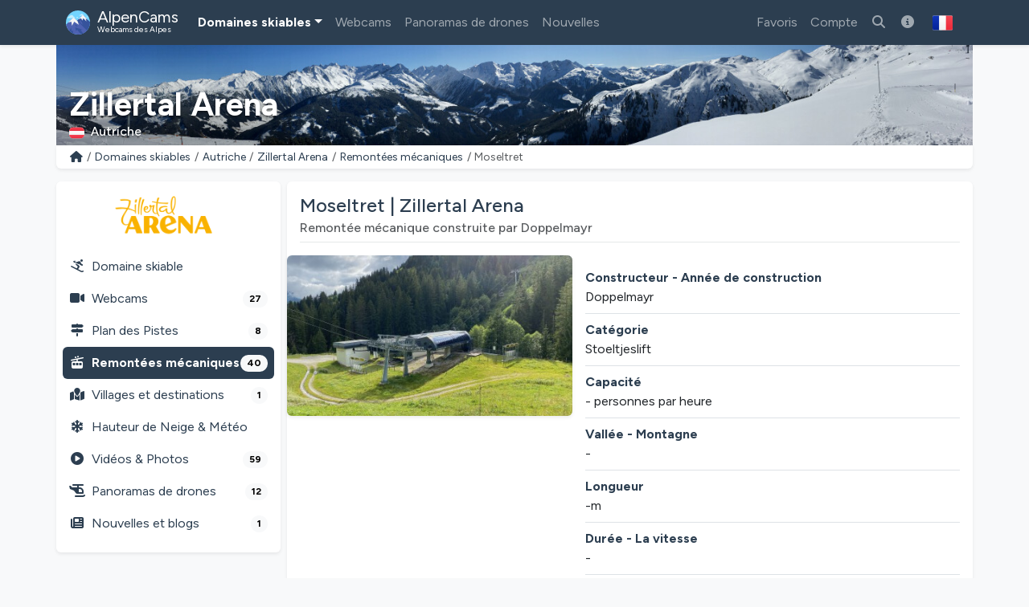

--- FILE ---
content_type: text/html; charset=utf-8
request_url: https://alpencams.fr/domaines-skiables/2/autriche/11/zillertal-arena/remontees-mecaniques/6/moseltret
body_size: 13895
content:
<!doctype html>
<html lang="fr" dir="ltr">
<head>
    <meta charset="utf-8">
    <meta name="viewport" content="width=device-width, initial-scale=1">
    <title>Moseltret | Téléski Zillertal Arena</title>
    <meta name="description" content="Infos sur le Stoeltjeslift Moseltret dans la Zillertal Arena. Consultez les spécifications, vidéos, photos et la localisation !">
    <meta name="author" content="AlpenCams, 2011 - 2026">
    <meta name="robots" content="all">
    <link rel="canonical" href="https://alpencams.fr/domaines-skiables/2/autriche/11/zillertal-arena/remontees-mecaniques/6/moseltret">
    <!-- Languages -->
        <link rel="alternate" hreflang="en" href="https://alpencams.com/skiresorts/2/austria/11/zillertal-arena/ski-lifts/6/moseltret">    <link rel="alternate" hreflang="nl" href="https://alpencams.nl/skigebieden/2/oostenrijk/11/zillertal-arena/skiliften/6/moseltret">    <link rel="alternate" hreflang="de" href="https://alpencams.de/skigebiete/2/osterreich/11/zillertal-arena/skilifte/6/moseltret">    <link rel="alternate" hreflang="de-AT" href="https://alpencams.at/skigebiete/2/osterreich/11/zillertal-arena/skilifte/6/moseltret">    <link rel="alternate" hreflang="de-CH" href="https://alpencams.ch/skigebiete/2/osterreich/11/zillertal-arena/skilifte/6/moseltret">    <link rel="alternate" hreflang="fr" href="https://alpencams.fr/domaines-skiables/2/autriche/11/zillertal-arena/remontees-mecaniques/6/moseltret">    <link rel="alternate" hreflang="it" href="https://alpencams.it/aree-sciistiche/2/austria/11/zillertal-arena/impianti-di-risalita/6/moseltret">    <link rel="alternate" hreflang="x-default" href="https://alpencams.com/skiresorts/2/austria/11/zillertal-arena/ski-lifts/6/moseltret">
        <!-- Preconnect -->
    <link rel="preconnect" href="https://cdn.alpencams.net">
    <link rel="preconnect" href="https://analytics.alpencams.net">

    <!-- Fonts -->
        
    <style >/* latin-ext */
@font-face {
  font-family: 'Figtree';
  font-style: italic;
  font-weight: 300 900;
  font-display: swap;
  src: url(/fonts/3d643187c5/sfigtreev6-xmu-huzqdcfdgfmm4gnaa5o7cqcs8-2.woff2) format('woff2');
  unicode-range: U+0100-02BA, U+02BD-02C5, U+02C7-02CC, U+02CE-02D7, U+02DD-02FF, U+0304, U+0308, U+0329, U+1D00-1DBF, U+1E00-1E9F, U+1EF2-1EFF, U+2020, U+20A0-20AB, U+20AD-20C0, U+2113, U+2C60-2C7F, U+A720-A7FF;
}
/* latin */
@font-face {
  font-family: 'Figtree';
  font-style: italic;
  font-weight: 300 900;
  font-display: swap;
  src: url(/fonts/3d643187c5/sfigtreev6-xmu-huzqdcfdgfmm4gnd65o7cqcsw.woff2) format('woff2');
  unicode-range: U+0000-00FF, U+0131, U+0152-0153, U+02BB-02BC, U+02C6, U+02DA, U+02DC, U+0304, U+0308, U+0329, U+2000-206F, U+20AC, U+2122, U+2191, U+2193, U+2212, U+2215, U+FEFF, U+FFFD;
}
/* latin-ext */
@font-face {
  font-family: 'Figtree';
  font-style: normal;
  font-weight: 300 900;
  font-display: swap;
  src: url(/fonts/3d643187c5/sfigtreev6-xms-huzqdcfdgfmm4q9darvziissg.woff2) format('woff2');
  unicode-range: U+0100-02BA, U+02BD-02C5, U+02C7-02CC, U+02CE-02D7, U+02DD-02FF, U+0304, U+0308, U+0329, U+1D00-1DBF, U+1E00-1E9F, U+1EF2-1EFF, U+2020, U+20A0-20AB, U+20AD-20C0, U+2113, U+2C60-2C7F, U+A720-A7FF;
}
/* latin */
@font-face {
  font-family: 'Figtree';
  font-style: normal;
  font-weight: 300 900;
  font-display: swap;
  src: url(/fonts/3d643187c5/sfigtreev6-xms-huzqdcfdgfmm4s9darvzig.woff2) format('woff2');
  unicode-range: U+0000-00FF, U+0131, U+0152-0153, U+02BB-02BC, U+02C6, U+02DA, U+02DC, U+0304, U+0308, U+0329, U+2000-206F, U+20AC, U+2122, U+2191, U+2193, U+2212, U+2215, U+FEFF, U+FFFD;
}
</style>
    <!-- Assets -->
    <link rel="preload" as="style" href="https://alpencams.fr/build/assets/alpencams-BVpKJVUz.css" /><link rel="modulepreload" as="script" href="https://alpencams.fr/build/assets/alpencams-qH4Ql3UR.js" /><link rel="modulepreload" as="script" href="https://alpencams.fr/build/assets/alpencams-vendor-Y5UdRG2x.js" /><link rel="modulepreload" as="script" href="https://alpencams.fr/build/assets/alpencams-livewire-DdJ-03yp.js" /><link rel="modulepreload" as="script" href="https://alpencams.fr/build/assets/alpencams-lazyload-CwDt0XVP.js" /><link rel="modulepreload" as="script" href="https://alpencams.fr/build/assets/alpencams-glightbox-DrQSxBlE.js" /><link rel="modulepreload" as="script" href="https://alpencams.fr/build/assets/alpencams-clipboard-lXpu665W.js" /><link rel="stylesheet" href="https://alpencams.fr/build/assets/alpencams-BVpKJVUz.css" data-navigate-track="reload" /><script type="module" src="https://alpencams.fr/build/assets/alpencams-qH4Ql3UR.js" data-navigate-track="reload"></script>
    <!-- Livewire Styles --><style >[wire\:loading][wire\:loading], [wire\:loading\.delay][wire\:loading\.delay], [wire\:loading\.list-item][wire\:loading\.list-item], [wire\:loading\.inline-block][wire\:loading\.inline-block], [wire\:loading\.inline][wire\:loading\.inline], [wire\:loading\.block][wire\:loading\.block], [wire\:loading\.flex][wire\:loading\.flex], [wire\:loading\.table][wire\:loading\.table], [wire\:loading\.grid][wire\:loading\.grid], [wire\:loading\.inline-flex][wire\:loading\.inline-flex] {display: none;}[wire\:loading\.delay\.none][wire\:loading\.delay\.none], [wire\:loading\.delay\.shortest][wire\:loading\.delay\.shortest], [wire\:loading\.delay\.shorter][wire\:loading\.delay\.shorter], [wire\:loading\.delay\.short][wire\:loading\.delay\.short], [wire\:loading\.delay\.default][wire\:loading\.delay\.default], [wire\:loading\.delay\.long][wire\:loading\.delay\.long], [wire\:loading\.delay\.longer][wire\:loading\.delay\.longer], [wire\:loading\.delay\.longest][wire\:loading\.delay\.longest] {display: none;}[wire\:offline][wire\:offline] {display: none;}[wire\:dirty]:not(textarea):not(input):not(select) {display: none;}:root {--livewire-progress-bar-color: #2299dd;}[x-cloak] {display: none !important;}[wire\:cloak] {display: none !important;}dialog#livewire-error::backdrop {background-color: rgba(0, 0, 0, .6);}</style>

    
    <link rel="stylesheet" href="https://alpencams.fr/fonts/weather-icons/css/weather-icons.min.css?v=133722122021"
          media="print" onload="this.media='all'; this.onload=null;">
    
    <!-- Theme / Favicon -->
    <link rel="apple-touch-icon" sizes="180x180" href="https://alpencams.fr/apple-touch-icon.png?v=1337">
    <link rel="icon" type="image/png" sizes="32x32" href="https://alpencams.fr/favicon-32x32.png?v=1337">
    <link rel="icon" type="image/png" sizes="16x16" href="https://alpencams.fr/favicon-16x16.png?v=1337">
    <link rel="manifest" href="https://alpencams.fr/site.webmanifest?v=1337">
    <link rel="shortcut icon" href="https://alpencams.fr/favicon.ico?v=1337">
    <meta name="apple-mobile-web-app-title" content="AlpenCams">
    <meta name="application-name" content="AlpenCams">
    <meta name="msapplication-TileColor" content="#2d89ef">
    <meta name="theme-color" content="#2c3e50">
    <!-- Verification -->
    <meta name="msvalidate.01" content="8FD3195D9D0DDA5FCDF804632B41970F">
    <meta name="google-site-verification" content="jdf-SP-F1uXFDiQ5OwhHJKlB4ZgmPAkIDVt1T5Rj_jQ">
    <!-- Open Graph -->
    <meta property="og:title" content="Moseltret | Téléski Zillertal Arena">
    <meta property="og:description" content="Infos sur le Stoeltjeslift Moseltret dans la Zillertal Arena. Consultez les spécifications, vidéos, photos et la localisation !">
    <meta property="og:site_name" content="AlpenCams">
    <meta property="og:locale" content="fr">
    <meta property="og:type" content="website">
    <meta property="og:url" content="https://alpencams.fr/domaines-skiables/2/autriche/11/zillertal-arena/remontees-mecaniques/6/moseltret">
    <meta property="og:image" content="https://cdn.alpencams.net/skilifts/moseltret-612a5f2568e21.jpeg">
    <meta property="og:image:width" content="1200">
    <meta property="og:image:height" content="630">
    <meta property="og:image:alt" content="Moseltret | Téléski Zillertal Arena">
    <meta name="twitter:card" content="summary_large_image">
    <meta name="twitter:site" content="@alpencams">
    <meta name="twitter:creator" content="@alpencams">

    
    <!-- Matomo -->
<script type="text/javascript">
    var _paq = _paq || [];
        _paq.push(["setDocumentTitle", document.domain + "/" + document.title]);
    _paq.push(["setDomains", ["*.alpencams.com","*.alpencams.at","*.alpencams.ch","*.alpencams.de","*.alpencams.fr","*.alpencams.nl","*.alpencams.it"]]);
    _paq.push(["enableCrossDomainLinking"]);
    _paq.push(['enableHeartBeatTimer']);
        _paq.push(['trackPageView']);
        _paq.push(['enableLinkTracking']);
    (function() {
        var u="https://analytics.alpencams.net/";
        _paq.push(['setTrackerUrl', u+'matomo.php']);
        _paq.push(['setSiteId', '1']);
        _paq.push(['setSecureCookie', true]);
        var d=document, g=d.createElement('script'), s=d.getElementsByTagName('script')[0];
        g.type='text/javascript'; g.async=true; g.defer=true; g.src=u+'matomo.js'; s.parentNode.insertBefore(g,s);
    })();
    </script>
<!-- End Matomo Code -->
    
    
    </head>
<body class="bg-light">

<header>

    <!-- Change Language Modal -->
<div class="modal fade" id="languageSelection" tabindex="-1">
    <div class="modal-dialog modal-dialog-centered modal-lg">
        <div class="modal-content">
            <div class="modal-header">
                <h5 class="modal-title text-primary">Langue / Changer de région</h5>
                <button type="button" class="btn-close" data-bs-dismiss="modal"></button>
            </div>
            <div class="modal-body">
                <p>Choisissez votre langue / région pour la meilleure expérience sur le site.</p>
                <div class="list-group">
                    <!-- Change Language: NL -->
                    <a href="https://alpencams.nl/skigebieden/2/oostenrijk/11/zillertal-arena/skiliften/6/moseltret" class="list-group-item list-group-item-action" title="Nederlands">
                        <img src="https://alpencams.fr/images/flags/nl.svg" width="21" height="15" class="rounded me-2" alt="Nederlands" title="Nederlands">Nederlands
                    </a>
                    <!-- Change Language: DE (DE) -->
                    <a href="https://alpencams.de/skigebiete/2/osterreich/11/zillertal-arena/skilifte/6/moseltret" class="list-group-item list-group-item-action" title="Deutsch - Deutschland">
                        <img src="https://alpencams.fr/images/flags/de.svg" width="21" height="15" class="rounded me-2" alt="Deutsch - Deutschland" title="Deutsch - Deutschland">Deutsch - Deutschland
                    </a>
                    <!-- Change Language: DE (AT) -->
                    <a href="https://alpencams.at/skigebiete/2/osterreich/11/zillertal-arena/skilifte/6/moseltret" class="list-group-item list-group-item-action" title="Deutsch - Österreich">
                        <img src="https://alpencams.fr/images/flags/at.svg" width="21" height="15" class="rounded me-2" alt="Deutsch - Österreich" title="Deutsch - Österreich">Deutsch - Österreich
                    </a>
                    <!-- Change Language: DE (CH) -->
                    <a href="https://alpencams.ch/skigebiete/2/osterreich/11/zillertal-arena/skilifte/6/moseltret" class="list-group-item list-group-item-action" title="Deutsch - Schweiz">
                        <img src="https://alpencams.fr/images/flags/ch.svg" width="21" height="15" class="rounded me-2" alt="Deutsch - Schweiz" title="Deutsch - Schweiz">Deutsch - Schweiz
                    </a>
                    <!-- Change Language: EN -->
                    <a href="https://alpencams.com/skiresorts/2/austria/11/zillertal-arena/ski-lifts/6/moseltret" class="list-group-item list-group-item-action" title="English">
                        <img src="https://alpencams.fr/images/flags/en.svg" width="21" height="15" class="rounded me-2" alt="English" title="English">English
                    </a>
                    <!-- Change Language: FR -->
                    <a href="https://alpencams.fr/domaines-skiables/2/autriche/11/zillertal-arena/remontees-mecaniques/6/moseltret" class="list-group-item list-group-item-action active" title="Français">
                        <img src="https://alpencams.fr/images/flags/fr.svg" width="21" height="15" class="rounded me-2" alt="Français" title="Français">Français
                    </a>
                    <!-- Change Language: IT -->
                    <a href="https://alpencams.it/aree-sciistiche/2/austria/11/zillertal-arena/impianti-di-risalita/6/moseltret" class="list-group-item list-group-item-action" title="Italiano">
                        <img src="https://alpencams.fr/images/flags/it.svg" width="21" height="15" class="rounded me-2" alt="Italiano" title="Italiano">Italiano
                    </a>
                </div>
            </div>
            <div class="modal-footer">
                <button type="button" class="btn btn-sm btn-outline-primary" data-bs-dismiss="modal"><i class="fas fa-fw fa-times-circle me-2"></i>Fermer</button>
            </div>
        </div>
    </div>
</div>
    <!-- Navbar Main -->
    <nav class="navbar navbar-expand-xl navbar-dark shadow-sm bg-primary">
        <div class="container">
            <!-- Navbar App Logo -->
            <a class="navbar-brand" href="https://alpencams.fr">
                <img src="https://alpencams.fr/images/alpencams_logo.svg" width="30" height="30" class="d-inline-block align-top me-1" alt="AlpenCams Logo" title="AlpenCams Logo">
                <span class="d-inline-block align-bottom">AlpenCams<br /><small>Webcams des Alpes</small></span>
            </a>

            <div class="d-flex justify-content-end">
                <a href="https://alpencams.fr/recherche-webcams-domaines-skiables" title="Recherche" class="navbar-toggler px-2 py-2 border-0"><i class="fas fa-fw fa-search"></i></a>
                                <a href="https://alpencams.fr/login" title="Favoris" class="navbar-toggler px-2 py-2 border-0"><i class="fas fa-fw fa-heart"></i></a>
                <a href="https://alpencams.fr/login" title="Domaines skiables visités" class="navbar-toggler px-2 py-2 border-0"><i class="fas fa-fw fa-user-alt"></i></a>
                                                <button class="navbar-toggler px-2 py-2 border-0" type="button" title="Afficher le menu" data-bs-toggle="offcanvas" data-bs-target="#navbarOffcanvas" aria-controls="navbarOffcanvas" aria-expanded="false" aria-label="Afficher le menu" onclick="_paq.push(['trackEvent', 'Menu', 'Offcanvas', 'Open']);">
                    <i class="fas fa-fw fa-bars" aria-hidden="true"></i>
                </button>
            </div>
            <!-- Navbar Content -->
            <div class="offcanvas offcanvas-end bg-white" tabindex="-1" id="navbarOffcanvas">
                <div class="offcanvas-header border-bottom">
                    <h5 class="text-primary mb-0">Menu principal</h5>
                    <button type="button" class="btn-close text-reset opacity-100" data-bs-dismiss="offcanvas" aria-label="Fermer" onclick="_paq.push(['trackEvent', 'Menu', 'Offcanvas', 'Close']);"></button>
                </div>
                <div class="offcanvas-body pt-0">
                    <!-- Actions (only mobile) -->
                    <div class="d-flex gap-2 mt-3 mb-3 d-xl-none">
                        <a href="https://alpencams.fr/recherche-webcams-domaines-skiables" class="btn btn-outline-primary flex-fill">
                            <i class="fas fa-fw fa-search me-1"></i>Recherche
                        </a>
                                                <a href="https://alpencams.fr/login" class="btn btn-outline-primary flex-fill">
                            <i class="fas fa-fw fa-heart me-1"></i>Favoris
                        </a>
                                            </div>
                    <!-- Menu -->
                    <!-- Navbar Left -->
                    <ul class="navbar-nav me-auto">
                        <li class="nav-item dropdown active">
                            <a href="#" id="navbarDropdownSkiresorts" class="nav-link dropdown-toggle text-primary fs-6 py-3 border-bottom d-xl-none d-flex justify-content-between align-items-center" title="Domaines skiables" data-bs-toggle="dropdown" aria-expanded="false"><span><i class="fas fa-fw fa-skiing me-2"></i>Domaines skiables</span></a>
                            <a href="#" id="navbarDropdownSkiresorts" class="nav-link dropdown-toggle d-none d-xl-block" title="Domaines skiables" data-bs-toggle="dropdown" aria-expanded="false">Domaines skiables</a>
                            <ul class="dropdown-menu shadow-lg border-0" aria-labelledby="navbarDropdownSkiresorts">
                                <li><a href="https://alpencams.fr/domaines-skiables" class="dropdown-item" title="Aperçu des domaines skiables"><i class="fas fa-fw fa-map-marked me-2"></i>Aperçu des domaines skiables</a></li>
                                <li><a href="https://alpencams.fr/domaines-skiables/carte" class="dropdown-item" title="Carte"><i class="fas fa-fw fa-map-marker-alt me-2"></i>Carte</a></li>
                                <li class="dropdown-divider d-none d-xl-block"></li>
                                <li><a href="https://alpencams.fr/domaines-skiables/1/allemagne" class="dropdown-item" title="Stations de ski Allemagne"><img src="https://alpencams.fr/images/flags/de.svg" width="21" height="15" class="me-2 rounded" title="Allemagne" alt="Allemagne">Stations de ski Allemagne</a></li>
                                <li><a href="https://alpencams.fr/domaines-skiables/2/autriche" class="dropdown-item active" title="Stations de ski Autriche"><img src="https://alpencams.fr/images/flags/at.svg" width="21" height="15" class="me-2 rounded" title="Autriche" alt="Autriche">Stations de ski Autriche</a></li>
                                <li><a href="https://alpencams.fr/domaines-skiables/3/france" class="dropdown-item" title="Stations de ski France"><img src="https://alpencams.fr/images/flags/fr.svg" width="21" height="15" class="me-2 rounded" title="France" alt="France">Stations de ski France</a></li>
                                <li><a href="https://alpencams.fr/domaines-skiables/4/suisse" class="dropdown-item" title="Stations de ski Suisse"><img src="https://alpencams.fr/images/flags/ch.svg" width="21" height="15" class="me-2 rounded" title="Suisse" alt="Suisse">Stations de ski Suisse</a></li>
                                <li><a href="https://alpencams.fr/domaines-skiables/5/italie" class="dropdown-item" title="Stations de ski Italie"><img src="https://alpencams.fr/images/flags/it.svg" width="21" height="15" class="me-2 rounded" title="Italie" alt="Italie">Stations de ski Italie</a></li>
                                <li><a href="https://alpencams.fr/domaines-skiables/6/liechtenstein" class="dropdown-item" title="Stations de ski Liechtenstein"><img src="https://alpencams.fr/images/flags/li.svg" width="21" height="15" class="me-2 rounded" title="Liechtenstein" alt="Liechtenstein">Stations de ski Liechtenstein</a></li>
                                <li><a href="https://alpencams.fr/domaines-skiables/7/slovenie" class="dropdown-item" title="Stations de ski Slovénie"><img src="https://alpencams.fr/images/flags/si.svg" width="21" height="15" class="me-2 rounded" title="Slovénie" alt="Slovénie">Stations de ski Slovénie</a></li>
                            </ul>
                        </li>
                        <li class="nav-item">
                            <a href="https://alpencams.fr/webcams" class="nav-link text-primary fs-6 py-3 border-bottom d-xl-none" title="Webcams"><i class="fas fa-fw fa-video-camera me-2"></i>Webcams</a>
                            <a href="https://alpencams.fr/webcams" class="nav-link d-none d-xl-block" title="Webcams">Webcams</a>
                        </li>
                        <li class="nav-item">
                            <a href="https://alpencams.fr/drones-interactifs-panoramas" class="nav-link text-primary fs-6 py-3 border-bottom d-xl-none" title="Panoramas de drones"><i class="fas fa-fw fa-helicopter me-2"></i>Panoramas de drones</a>
                            <a href="https://alpencams.fr/drones-interactifs-panoramas" class="nav-link d-none d-xl-block" title="Panoramas de drones">Panoramas de drones</a>
                        </li>
                        <li class="nav-item">
                            <a href="https://alpencams.fr/nouvelles" class="nav-link text-primary fs-6 py-3 border-bottom d-xl-none" title="Nouvelles"><i class="fas fa-fw fa-newspaper me-2"></i>Nouvelles</a>
                            <a href="https://alpencams.fr/nouvelles" class="nav-link d-none d-xl-block" title="Nouvelles">Nouvelles</a>
                        </li>
                    </ul>

                    <!-- Navbar Right -->
                    <ul class="navbar-nav ml-xl-auto">

                        
                        <li class="nav-item d-none d-xl-block">
                            <a href="https://alpencams.fr/login" class="nav-link" title="Favoris">Favoris</a>
                        </li>

                        <li class="nav-item">
                            <a href="https://alpencams.fr/login" class="nav-link text-primary fs-6 py-3 border-bottom d-xl-none" title="Compte"><i class="fas fa-fw fa-user me-2"></i>Compte</a>
                            <a href="https://alpencams.fr/login" class="nav-link d-none d-xl-block" title="Compte">Compte</a>
                        </li>

                                                
                        <li class="nav-item d-none d-xl-block">
                            <a href="https://alpencams.fr/recherche-webcams-domaines-skiables" class="nav-link" title="Rechercher des domaines skiables et des webcams"><i class="fas fa-fw fa-search"></i></a>
                        </li>

                        <li class="nav-item">
                            <a href="https://alpencams.fr/informations-sur-alpencams" class="nav-link text-primary fs-6 py-3 border-bottom d-xl-none" title="À propos des AlpenCams"><i class="fas fa-fw fa-info-circle me-2"></i>À propos des AlpenCams</a>
                            <a href="https://alpencams.fr/informations-sur-alpencams" class="nav-link d-none d-xl-block" title="À propos des AlpenCams"><i class="fas fa-fw fa-info-circle"></i></a>
                        </li>

                        <!-- Language Selection -->
                        <li class="nav-item">
                            <button type="button" class="btn d-none d-xl-block" id="languageDropdown" role="button" data-bs-toggle="modal" data-bs-target="#languageSelection">
                                <img src="https://alpencams.fr/images/flags/fr.svg" class="rounded" width="25" height="25" alt="Français" title="Français">
                            </button>
                        </li>
                    </ul>

                </div>
                <div class="d-grid px-3 mt-auto mb-3 d-block border-top d-xl-none">
                    <!-- Socials & Language -->
                    <div class="d-flex gap-4 pt-3 px-2 d-xl-none">
                        <!-- YouTube -->
                        <a href="https://www.youtube.com/@alpencams/videos" target="_blank" title="AlpenCams YouTube" rel="noreferrer noopener" onclick="_paq.push(['trackEvent', 'Social', 'Open Social Channel', 'YouTube']);">
                            <img src="https://alpencams.fr/images/youtube.svg" loading="lazy" width="20" height="20" title="AlpenCams YouTube" alt="AlpenCams YouTube">
                        </a>
                        <!-- Bluesky -->
                        <a href="https://bsky.app/profile/alpencams.com" target="_blank" title="AlpenCams Bluesky" rel="noreferrer noopener" onclick="_paq.push(['trackEvent', 'Social', 'Open Social Channel', 'Bluesky']);">
                            <img src="https://alpencams.fr/images/bluesky.svg" loading="lazy" width="20" height="20" title="AlpenCams Bluesky" alt="AlpenCams Bluesky">
                        </a>
                        <!-- Instagram -->
                        <a href="https://instagram.com/alpencams" target="_blank" title="AlpenCams Instagram" rel="noreferrer noopener" onclick="_paq.push(['trackEvent', 'Social', 'Open Social Channel', 'Instagram']);">
                            <img src="https://alpencams.fr/images/instagram.svg" loading="lazy" width="20" height="20" title="AlpenCams Instagram" alt="AlpenCams Instagram">
                        </a>
                        <!-- Facebook -->
                        <a href="https://facebook.com/alpencams" target="_blank" title="AlpenCams Facebook" rel="noreferrer noopener" onclick="_paq.push(['trackEvent', 'Social', 'Open Social Channel', 'Facebook']);">
                            <img src="https://alpencams.fr/images/facebook.svg" loading="lazy" width="20" height="20" title="AlpenCams Facebook" alt="AlpenCams Facebook">
                        </a>

                        <!-- Select Language -->
                        <a href="#" class="ms-auto" id="languageDropdown" data-bs-toggle="modal" data-bs-target="#languageSelection">
                            <img src="https://alpencams.fr/images/flags/fr.svg" class="rounded" width="25" height="25" alt="Français" title="Français">
                        </a>
                    </div>
                </div>
            </div>
        </div>
    </nav>
</header>
<div class="container g-0">
        <div class="card border-0 text-white mb-0">
    <div class="lazyload-image-wrapper">
        <!-- > md - rounded -->
        <img data-src="https://cdn.alpencams.net/resorts/zillertal-arena-gerlos-61434101e0c32.jpeg" class="lazyload_image rounded-0 d-none d-md-block w-100" height="125" alt="Zillertal Arena" title="Zillertal Arena">
        <!-- < md -->
        <img data-src="https://cdn.alpencams.net/resorts/zillertal-arena-gerlos-61434101e0c32.jpeg" class="lazyload_image rounded-0 d-block d-md-none w-100" height="80" alt="Zillertal Arena" title="Zillertal Arena">
    </div>
    <!-- Skiresort and Country overlay -->
    <div class="card-img-overlay card-img-cover-gradient h-100 d-flex flex-column justify-content-end pb-0">
        <div class="card-text card-text-shadow border-0 pt-1 pb-1">
            <p class="h4 text-white fw-bold mb-0 pt-1 pb-0 d-block d-md-none text-truncate">Zillertal Arena</p>
            <p class="h1 text-white fw-bold mb-0 pt-1 pb-0 d-none d-md-block text-truncate">Zillertal Arena</p>
            <p class="text-white h6 mb-1">
                                <img src="https://alpencams.fr/images/flags/at.svg" title="Autriche" alt="Autriche" width="19" height="15" class="rounded me-2">Autriche
                            </p>
        </div>
    </div>
</div>
    <!-- Breadcrumbs -->
    <div class="card shadow-sm border-0 rounded-0 rounded-bottom mb-2 mb-lg-3">
        <div class="card-body py-1">
            <nav aria-label="breadcrumb">
                <ol class="breadcrumb m-0 p-0">
                    <li class="breadcrumb-item small"><a href="https://alpencams.fr" title="Home">
                            <i class="fas fa-fw fa-home"></i></a></li>
                    <li class="breadcrumb-item small d-block d-md-none">...</li>
                    <li class="breadcrumb-item small d-none d-md-block">
                        <a href="https://alpencams.fr/domaines-skiables"
                                title="Domaines skiables"
                                class="text-decoration-none">Domaines skiables
                        </a>
                    </li>
                    <li class="breadcrumb-item small d-none d-md-block">
                        <a href="https://alpencams.fr/domaines-skiables/2/autriche"
                                title="Autriche"
                                class="text-decoration-none">Autriche
                        </a>
                    </li>
                    <li class="breadcrumb-item small d-none d-md-block">
                        <a href="https://alpencams.fr/domaines-skiables/2/autriche/11/zillertal-arena"
                                title="Zillertal Arena"
                                class="text-decoration-none">Zillertal Arena
                        </a>
                    </li>
                    <li class="breadcrumb-item small">
                        <a href="https://alpencams.fr/domaines-skiables/2/autriche/11/zillertal-arena/remontees-mecaniques"
                                title="Remontées mécaniques Zillertal Arena"
                                class="text-decoration-none">Remontées mécaniques
                        </a>
                    </li>
                    <li class="breadcrumb-item active small" aria-current="page">Moseltret</li>
                </ol>
            </nav>
        </div>
    </div>
    </div>

<main class="container px-lg-0 mb-3">
    
    <!-- Share Link Modal -->
    <div class="modal fade" id="shareLinkModal" tabindex="-1" aria-labelledby="shareLink" aria-hidden="true">
        <div class="modal-dialog modal-dialog-centered modal-lg">
            <div class="modal-content">
                <div class="modal-header">
                    <p class="modal-title h5 text-primary" id="shareLink">
                        <i class="fas fa-fw fa-cable-car text-primary me-2"></i>Partager Téléski Moseltret
                    </p>
                    <button type="button" class="btn-close" data-bs-dismiss="modal"
                            aria-label="Fermer"></button>
                </div>
                <div class="modal-body">
                    <div class="input-group">
                        <span class="input-group-text"><i class="fas fa-fw fa-link"></i></span>
                        <input type="text" class="form-control" readonly id="share-link" name="share-link"
                               value="https://alpencams.fr/domaines-skiables/2/autriche/11/zillertal-arena/remontees-mecaniques/6/moseltret">
                    </div>
                    <button type="button" data-bs-toggle="collapse" data-bs-target="#collapseCopied"
                            data-clipboard-target="#share-link" class="btn btn-sm btn-outline-primary mt-3 copy-to-clipboard">
                        <i class="fas fa-fw fa-copy me-2"></i>Copiez le lien dans votre presse-papiers</button>

                    <div class="collapse mt-3" id="collapseCopied">
                        <div class="alert alert-success">
                            <i class="fas fa-fw fa-check me-2"></i>Lien copié!
                        </div>
                    </div>
                </div>
                <div class="modal-footer">
                    <button type="button" class="btn btn-sm btn-outline-primary" data-bs-dismiss="modal">
                        <i class="fas fa-fw fa-times-circle me-2"></i>Fermer</button>
                </div>
            </div>
        </div>
    </div>

    <!-- Resort Zillertal Arena: Skilift Moseltret -->
    <script type="application/ld+json">
    {
      "@context": "https://schema.org",
      "@type": "BreadcrumbList",
      "itemListElement":
      [
          {
            "@type": "ListItem",
            "position": 1,
            "item": {
                "@id": "https://alpencams.fr/domaines-skiables",
                "name": "Domaines skiables"
            }
          },
          {
            "@type": "ListItem",
            "position": 2,
            "item": {
                "@id": "https://alpencams.fr/domaines-skiables/2/autriche",
                "name": "Autriche"
            }
          },
          {
            "@type": "ListItem",
            "position": 3,
            "item": {
                "@id": "https://alpencams.fr/domaines-skiables/2/autriche/11/zillertal-arena",
                "name": "Zillertal Arena"
            }
          },
          {
            "@type": "ListItem",
            "position": 4,
            "item": {
                "@id": "https://alpencams.fr/domaines-skiables/2/autriche/11/zillertal-arena/remontees-mecaniques",
                "name": "Remontées mécaniques"
            }
          },
          {
            "@type": "ListItem",
            "position": 5,
            "item": {
                "@id": "https://alpencams.fr/domaines-skiables/2/autriche/11/zillertal-arena/remontees-mecaniques/6/moseltret",
                "name": "Moseltret"
            }
          }
      ]
    }
    </script>

    
    <!-- Submenu < lg -->
<div class="card shadow-sm border-0 rounded mb-2 d-block d-lg-none sticky-top">
    <div class="card-body py-1 px-1">
        <nav class="nav nav-pills nav-fill text-center">
            <a href="https://alpencams.fr/domaines-skiables/2/autriche/11/zillertal-arena" class="nav-link px-1 pt-1 pb-0" title="Domaine skiable"><i class="fas fa-fw fa-skiing d-block mx-auto mb-1"></i>Domaine skiable</a>
            <a href="https://alpencams.fr/domaines-skiables/2/autriche/11/zillertal-arena/webcams" class="nav-link px-1 pt-1 pb-0" title="Webcams">
                <span class="position-relative d-block mx-auto mb-1">
                    <i class="fas fa-fw fa-video-camera d-block mx-auto pe-4"></i>
                                            <span class="position-absolute top-0 start-50 ms-4 mt-2 translate-middle badge rounded-pill bg-info">27</span>
                                    </span>
                Webcams
            </a>
                        <a href="#resortTopMenuPistesCollapse" title="Pistes de ski Zillertal Arena" data-bs-toggle="collapse" class="nav-link px-1 pt-1 pb-0 text-primary fw-bold" role="button" aria-expanded="false" aria-controls="resortTopMenuPistesCollapse" onclick="_paq.push(['trackEvent', 'Skiresort', 'MenuPistesCollapse', 'Toggle', 11]);">
                <span class="position-relative d-block mx-auto mb-1">
                    <i class="fas fa-fw fa-cable-car d-block mx-auto"></i>
                                            <span class="position-absolute top-0 start-50 ms-4 mt-2 translate-middle badge rounded-pill bg-info">48</span>
                                    </span>
                Pistes de ski
            </a>
                        <a href="#resortTopMenuCollapse" title="Plus" data-bs-toggle="collapse" class="nav-link px-1 pt-1 pb-0" role="button" aria-expanded="false" aria-controls="resortTopMenuCollapse" onclick="_paq.push(['trackEvent', 'Skiresort', 'MenuMoreCollapse', 'Toggle', 11]);">
                <i class="fas fa-fw fa-ellipsis-v d-block mx-auto mb-1"></i>Plus
            </a>
        </nav>

                <div class="collapse" id="resortTopMenuPistesCollapse">
            <nav class="nav flex-column py-2">
                <div class="ms-2 border-start ps-2">
                    <a href="https://alpencams.fr/domaines-skiables/2/autriche/11/zillertal-arena/cartes-des-pistes" class="nav-link mt-lg-3 p-2" title="Plans des Pistes Zillertal Arena"><i class="fas fa-fw fa-map-signs me-2"></i>Plans des Pistes <span class="badge rounded-pill bg-light text-bg-secondary float-end badge-menu-counter">8</span></a>
                    <a href="https://alpencams.fr/domaines-skiables/2/autriche/11/zillertal-arena/remontees-mecaniques" class="nav-link active fw-bold p-2" title="Remontées mécaniques Zillertal Arena"><i class="fas fa-fw fa-cable-car me-2"></i>Remontées mécaniques <span class="badge rounded-pill bg-light text-bg-secondary float-end badge-menu-counter">40</span></a>
                </div>
            </nav>
        </div>
        
        <div class="collapse" id="resortTopMenuCollapse">
            <nav class="nav flex-column py-2">
                <div class="ms-2 border-start ps-2">
                    <a href="https://alpencams.fr/domaines-skiables/2/autriche/11/zillertal-arena/villages-destinations" class="nav-link p-2" title="Villages et destinations Zillertal Arena"><i class="fas fa-fw fa-map-marked me-2"></i>Villages et destinations <span class="badge rounded-pill bg-light text-bg-secondary float-end badge-menu-counter">1</span></a>
                                        <a href="https://alpencams.fr/domaines-skiables/2/autriche/11/zillertal-arena/meteo-bulletins-de-neige" class="nav-link p-2" title="Hauteur de Neige &amp; Météo Zillertal Arena"><i class="fas fa-fw fa-snowflake me-2"></i>Hauteur de Neige &amp; Météo</a>
                                        <a href="https://alpencams.fr/domaines-skiables/2/autriche/11/zillertal-arena/videos-photos" class="nav-link p-2" title="Vidéos &amp; Photos Zillertal Arena"><i class="fas fa-fw fa-play-circle me-2"></i>Vidéos &amp; Photos <span class="badge rounded-pill bg-light text-bg-secondary float-end badge-menu-counter">59</span></a>
                    <a href="https://alpencams.fr/domaines-skiables/2/autriche/11/zillertal-arena/drones-interactifs-panoramas" class="nav-link p-2" title="Panoramas de drones Zillertal Arena"><i class="fas fa-fw fa-helicopter me-2"></i>Panoramas de drones <span class="badge rounded-pill bg-light text-bg-secondary float-end badge-menu-counter">12</span></a>
                    <a href="https://alpencams.fr/domaines-skiables/2/autriche/11/zillertal-arena/actualites-blogs" class="nav-link p-2" title="Nouvelles et blogs Zillertal Arena"><i class="fas fa-fw fa-newspaper me-2"></i>Nouvelles et blogs <span class="badge rounded-pill bg-light text-bg-secondary float-end badge-menu-counter">1</span></a>
                </div>
            </nav>
        </div>
    </div>
</div>
    <div class="row g-0 g-lg-2">

        <!-- Skiresort Submenu -->
        <div class="col-12 col-lg-3">
            <!-- Submenu > lg -->
<div class="card shadow-sm border-0 d-none d-lg-block sticky-lg-top sticky-top-z-index">
    <div class="card-body pt-0 px-2">

                <div class="d-grid col-lg-8 col-xl-7 col-xxl-6 mx-auto">
            <div class="lazyload-image-wrapper">
                <div class="ratio ratio-16x9">
                    <img class="lazyload_image" data-src="https://cdn.alpencams.net/resorts/zillertal-arena-674c8aced8373.png" alt="Zillertal Arena" title="Zillertal Arena">
                </div>
            </div>
        </div>
        
        <!-- Submenu: Skiresort -->
        <nav class="nav nav-pills flex-column ml-0 pl-0">
            <a href="https://alpencams.fr/domaines-skiables/2/autriche/11/zillertal-arena" class="nav-link p-2" title="Domaine skiable Zillertal Arena"><i class="fas fa-fw fa-skiing me-2"></i>Domaine skiable</a>
            <a href="https://alpencams.fr/domaines-skiables/2/autriche/11/zillertal-arena/webcams" class="nav-link p-2" title="Webcams Zillertal Arena"><i class="fas fa-fw fa-video-camera me-2"></i>Webcams <span class="badge rounded-pill bg-light text-bg-secondary float-end badge-menu-counter">27</span></a>
                        <a href="https://alpencams.fr/domaines-skiables/2/autriche/11/zillertal-arena/cartes-des-pistes" class="nav-link p-2" title="Plan des Pistes Zillertal Arena"><i class="fas fa-fw fa-map-signs me-2"></i>Plan des Pistes <span class="badge rounded-pill bg-light text-bg-secondary float-end badge-menu-counter">8</span></a>
            <a href="https://alpencams.fr/domaines-skiables/2/autriche/11/zillertal-arena/remontees-mecaniques" class="nav-link active fw-bold p-2" title="Remontées mécaniques Zillertal Arena"><i class="fas fa-fw fa-cable-car me-2"></i>Remontées mécaniques <span class="badge rounded-pill bg-light text-bg-secondary float-end badge-menu-counter">40</span></a>
                        <a href="https://alpencams.fr/domaines-skiables/2/autriche/11/zillertal-arena/villages-destinations" class="nav-link p-2" title="Villages et destinations Zillertal Arena"><i class="fas fa-fw fa-map-marked me-2"></i>Villages et destinations <span class="badge rounded-pill bg-light text-bg-secondary float-end badge-menu-counter">1</span></a>
                        <a href="https://alpencams.fr/domaines-skiables/2/autriche/11/zillertal-arena/meteo-bulletins-de-neige" class="nav-link p-2" title="Hauteur de Neige &amp; Météo Zillertal Arena"><i class="fas fa-fw fa-snowflake me-2"></i>Hauteur de Neige &amp; Météo</a>
                        <a href="https://alpencams.fr/domaines-skiables/2/autriche/11/zillertal-arena/videos-photos" class="nav-link p-2" title="Vidéos &amp; Photos Zillertal Arena"><i class="fas fa-fw fa-play-circle me-2"></i>Vidéos &amp; Photos <span class="badge rounded-pill bg-light text-bg-secondary float-end badge-menu-counter">59</span></a>
            <a href="https://alpencams.fr/domaines-skiables/2/autriche/11/zillertal-arena/drones-interactifs-panoramas" class="nav-link p-2" title="Panoramas de drones Zillertal Arena"><i class="fas fa-fw fa-helicopter me-2"></i>Panoramas de drones <span class="badge rounded-pill bg-light text-bg-secondary float-end badge-menu-counter">12</span></a>
            <a href="https://alpencams.fr/domaines-skiables/2/autriche/11/zillertal-arena/actualites-blogs" class="nav-link p-2" title="Nouvelles et blogs Zillertal Arena"><i class="fas fa-fw fa-newspaper me-2"></i>Nouvelles et blogs <span class="badge rounded-pill bg-light text-bg-secondary float-end badge-menu-counter">1</span></a>
        </nav>
    </div>
</div>
        </div>

        <!-- Skiresort Content -->
        <div class="col-12 col-lg-9">

            <!-- Moseltret Info -->
            <div class="card shadow-sm border-0 mb-2 mb-lg-3">
                <div class="card-body">
                    <h1 class="card-title h4 text-primary">Moseltret | Zillertal Arena</h1>
                                            <p class="card-subtitle h6 text-muted">Remontée mécanique construite par Doppelmayr</p>
                                        <hr class="text-secondary mt-2 mb-0">
                </div>
                <div class="row g-0">

                                            <!-- Image col -->
                        <div class="col-12 col-md-5 mb-3 mb-md-0">
                            <div class="card shadow-none border-0 rounded-top sticky-md-top sticky-top-z-index text-white">
                                <div class="card-body p-0">

                                    <div class="lazyload-image-wrapper lightbox-gallery">
                                        <a href="https://cdn.alpencams.net/skilifts/moseltret-612a5f2568e21.jpeg"
                                           title="Moseltret - Zillertal Arena">
                                            <div class="ratio ratio-16x9">
                                                <img data-src="https://cdn.alpencams.net/skilifts/thumbs/moseltret-612a5f2568e21.jpeg"
                                                     class="img-fluid rounded lazyload_image shadow-sm"
                                                     title="Moseltret - Zillertal Arena"
                                                     alt="Moseltret - Zillertal Arena">
                                            </div>
                                        </a>
                                    </div>

                                </div>
                            </div>
                        </div>
                    
                    <!-- Details col -->
                    <div class="col-12 col-md-7 mt-0">
                        <div class="card-body py-0">

                                                                                                                
                            <ul class="list-group list-group-flush mt-3">
                                <!-- Manufacturer -->
                                <li class="list-group-item d-flex gap-3 px-0 pt-0 pb-2">
                                    <div class="d-flex gap-2 w-100 justify-content-between">
                                        <div>
                                            <div class="fw-bold text-primary mb-0">Constructeur
                                                - Année de construction</div>
                                            <p class="mb-0">Doppelmayr</p>
                                        </div>
                                    </div>
                                </li>
                                <!-- Category / Persons -->
                                <li class="list-group-item d-flex gap-3 px-0 py-2">
                                    <div class="d-flex gap-2 w-100 justify-content-between">
                                        <div>
                                            <div class="fw-bold text-primary mb-0">Catégorie</div>
                                            <p class="mb-0">Stoeltjeslift</p>
                                        </div>
                                    </div>
                                </li>
                                <!-- Capacity -->
                                <li class="list-group-item d-flex gap-3 px-0 py-2">
                                    <div class="d-flex gap-2 w-100 justify-content-between">
                                        <div>
                                            <div class="fw-bold text-primary mb-0">Capacité</div>
                                            <p class="mb-0">- personnes par heure</p>
                                        </div>
                                    </div>
                                </li>
                                <!-- Altitude Valley Mountain - Difference -->
                                <li class="list-group-item d-flex gap-3 px-0 py-2">
                                    <div class="d-flex gap-2 w-100 justify-content-between">
                                        <div>
                                            <div class="fw-bold text-primary mb-0">Vallée
                                                - Montagne</div>
                                            <p class="mb-0">                                                    -
                                                </p>
                                        </div>
                                    </div>
                                </li>
                                <!-- Length -->
                                <li class="list-group-item d-flex gap-3 px-0 py-2">
                                    <div class="d-flex gap-2 w-100 justify-content-between">
                                        <div>
                                            <div class="fw-bold text-primary mb-0">Longueur</div>
                                            <p class="mb-0">-m</p>
                                        </div>
                                    </div>
                                </li>
                                <!-- Duration & Speed -->
                                <li class="list-group-item d-flex gap-3 px-0 py-2">
                                    <div class="d-flex gap-2 w-100 justify-content-between">
                                        <div>
                                            <div class="fw-bold text-primary mb-0">Durée
                                                - La vitesse</div>
                                            <p class="mb-0">-</p>
                                        </div>
                                    </div>
                                </li>
                                <!-- Heated -->
                                <li class="list-group-item d-flex gap-3 px-0 py-2">
                                    <div class="d-flex gap-2 w-100 justify-content-between">
                                        <div>
                                            <div class="fw-bold text-primary mb-0">Chauffage des sièges</div>
                                            <p class="mb-0"><i class="fas fa-fw fa-xmark me-2 text-danger"></i></p>
                                        </div>
                                    </div>
                                </li>
                                                                    <!-- Bubble -->
                                    <li class="list-group-item d-flex gap-3 px-0 py-2">
                                        <div class="d-flex gap-2 w-100 justify-content-between">
                                            <div>
                                                <div class="fw-bold text-primary mb-0">Wind Cover (Bubble)</div>
                                                <p class="mb-0"><i class="fas fa-fw fa-xmark me-2 text-danger"></i></p>
                                            </div>
                                        </div>
                                    </li>
                                                            </ul>
                        </div>
                    </div>
                </div>

                <div class="card-body pt-0">
                    <hr class="text-secondary my-0">
                    <div class="d-flex my-3 gap-4 gap-lg-3">
                        <!-- Share Link -->
                        <a href="#" title="Partager Téléski Moseltret"
                           data-bs-toggle="modal" data-bs-target="#shareLinkModal"
                           onclick="_paq.push(['trackEvent', 'Skilift', 'Share', 'Link', 6]);">
                            <img src="https://alpencams.fr/images/share.svg" loading="lazy" height="20" width="20"
                                 title="Partager Téléski Moseltret"
                                 alt="Partager Téléski Moseltret">
                        </a>
                        <!-- Share with Email -->
                        <a href="mailto:?subject=Moseltret&amp;body=J&#039;ai vu un téléski que j&#039;aimerais partager avec vous: https://alpencams.fr/domaines-skiables/2/autriche/11/zillertal-arena/remontees-mecaniques/6/moseltret"
                           title="Partager Téléski Moseltret via E-Mail"
                           onclick="_paq.push(['trackEvent', 'Skilift', 'Share', 'Email', 6]);">
                            <img src="https://alpencams.fr/images/email.svg" loading="lazy" height="20" width="20"
                                 title="Partager Téléski Moseltret via E-Mail"
                                 alt="Partager Téléski Moseltret via E-Mail">
                        </a>
                        <!-- Share with WhatsApp -->
                        <a href="whatsapp://send?text=Moseltret (Zillertal Arena): https://alpencams.fr/domaines-skiables/2/autriche/11/zillertal-arena/remontees-mecaniques/6/moseltret"
                           target="_blank"
                           title="Partager Téléski Moseltret via WhatsApp"
                           onclick="_paq.push(['trackEvent', 'Skilift', 'Share', 'WhatsApp', 6]);">
                            <img src="https://alpencams.fr/images/whatsapp.svg" loading="lazy" width="20" height="20"
                                 title="Partager Téléski Moseltret via WhatsApp"
                                 alt="Partager Téléski Moseltret via WhatsApp">
                        </a>
                        <!-- Share with Telegram -->
                        <a href="https://t.me/share/url?url=https://alpencams.fr/domaines-skiables/2/autriche/11/zillertal-arena/remontees-mecaniques/6/moseltret&text=Moseltret (Zillertal Arena)"
                           target="_blank"
                           title="Partager Téléski Moseltret via Telegram"
                           rel="noreferrer noopener nofollow"
                           onclick="_paq.push(['trackEvent', 'Skilift', 'Share', 'Telegram', 6]);">
                            <img src="https://alpencams.fr/images/telegram.svg" loading="lazy" width="20" height="20"
                                 title="Partager Téléski Moseltret via Telegram"
                                 alt="Partager Téléski Moseltret via Telegram">
                        </a>
                        <!-- Share with Bluesky -->
                        <a href="https://bsky.app/intent/compose?text=Moseltret (Zillertal Arena) https://alpencams.fr/domaines-skiables/2/autriche/11/zillertal-arena/remontees-mecaniques/6/moseltret"
                           target="_blank"
                           title="Partager Téléski Moseltret via Bluesky"
                           rel="noreferrer noopener nofollow"
                           onclick="_paq.push(['trackEvent', 'Skilift', 'Share', 'Bluesky', 6]);">
                            <img src="https://alpencams.fr/images/bluesky.svg" loading="lazy" width="20" height="20"
                                 title="Partager Téléski Moseltret via Bluesky"
                                 alt="Partager Téléski Moseltret via Bluesky">
                        </a>
                        <!-- Share with Facebook -->
                        <a href="https://facebook.com/sharer/sharer.php?u=https://alpencams.fr/domaines-skiables/2/autriche/11/zillertal-arena/remontees-mecaniques/6/moseltret" target="_blank"
                           title="Partager Téléski Moseltret via Facebook"
                           rel="noreferrer noopener nofollow"
                           onclick="_paq.push(['trackEvent', 'Skilift', 'Share', 'Facebook', 6]);">
                            <img src="https://alpencams.fr/images/facebook.svg" loading="lazy" width="20" height="20"
                                 title="Partager Téléski Moseltret via Facebook"
                                 alt="Partager Téléski Moseltret via Facebook">
                        </a>
                    </div>
                    <nav class="nav gap-2">
                        <a href="https://alpencams.fr/informations-sur-alpencams/contact"
                           title="Envoyer une suggestion" class="nav-item btn btn-sm btn-outline-primary">
                            <i class="fas fa-fw fa-envelope me-2"></i>Envoyer une suggestion
                        </a>
                    </nav>
                </div>
            </div>

            
            
            
            
            
                            <!-- Current Weather -->
                <div class="card shadow-sm border-0">
                    <div class="card-body">
                        <h2 class="card-title text-primary h5">
                            <i class="fas fa-fw fa-snowflake me-2"></i>
                            <a href="https://alpencams.fr/domaines-skiables/2/autriche/11/zillertal-arena/meteo-bulletins-de-neige"
                                    title="La météo actuelle"
                                    class="text-decoration-none">La météo actuelle
                            </a>
                        </h2>
                        <hr class="text-secondary mt-3 mb-3">
                        <div wire:key="lw-2093421150-4" wire:snapshot="{&quot;data&quot;:[],&quot;memo&quot;:{&quot;id&quot;:&quot;J4N8kul8xPpNjQzm4Iu9&quot;,&quot;name&quot;:&quot;resort.current-weather&quot;,&quot;path&quot;:&quot;domaines-skiables\/2\/autriche\/11\/zillertal-arena\/remontees-mecaniques\/6\/moseltret&quot;,&quot;method&quot;:&quot;GET&quot;,&quot;release&quot;:&quot;a-a-a&quot;,&quot;children&quot;:[],&quot;scripts&quot;:[],&quot;assets&quot;:[],&quot;lazyLoaded&quot;:false,&quot;lazyIsolated&quot;:true,&quot;errors&quot;:[],&quot;locale&quot;:&quot;fr&quot;,&quot;islands&quot;:[]},&quot;checksum&quot;:&quot;d0158dbdc2853e6bf348d0af96611425f60084483cc0d499641f693c7f7426a0&quot;}" wire:effects="[]" wire:id="J4N8kul8xPpNjQzm4Iu9" wire:name="resort.current-weather" x-intersect="$wire.__lazyLoad(&#039;[base64]&#039;)">
    <div class="row">
        <!-- Weather Current: Left side -->
        <div class="col-12 col-lg-4 mb-3 mb-lg-0">
            <!-- Weather Icon -->
            <div class="row mt-2 mb-4 text-center">
                <div class="col-12">
                    <i class="wi wi-owm-800 wi-resort-weather" style="color: #ffffff"></i>
                </div>
            </div>
            <!-- Weather Description -->
            <div class="row text-center">
                <div class="col-12">
                    <p class="card-text">
                        <strong>-</strong>
                    </p>
                </div>
            </div>
            <!-- Weather Temp -->
            <div class="row text-center mt-2">
                <div class="col-12">
                    <h2>- °C</h2>
                    <h6>Refroidissement éolien: - °C</h6>
                </div>
            </div>
        </div>
        <!-- Weather Current: Right side -->
        <div class="col-12 col-lg-8 mt-0 mt-lg-4">
            <div class="row mb-2">
                <div class="col-6 col-md-8 text-center text-md-right p-0">
                    <strong>Dernière chute de neige</strong>
                </div>
                <div class="col-6 col-md-4 text-left">
                    
                </div>
            </div>
            <div class="row">
                <div class="col-6 col-md-8 text-center text-md-right p-0">
                    Humidité
                </div>
                <div class="col-6 col-md-4 text-left">
                    <i class="wi wi-fw wi-humidity me-2"></i>-
                    %
                </div>
            </div>
            <div class="row">
                <div class="col-6 col-md-8 text-center text-md-right p-0">
                    Nébulosité
                </div>
                <div class="col-6 col-md-4 text-left">
                    <i class="wi wi-fw wi-cloud me-2"></i>-
                    %
                </div>
            </div>
            <div class="row">
                <div class="col-6 col-md-8 text-center text-md-right p-0">
                    Visibilité
                </div>
                <div class="col-6 col-md-4 text-left">
                    <i class="wi wi-fw wi-horizon me-2"></i>-
                    m
                </div>
            </div>
            <div class="row">
                <div class="col-6 col-md-8 text-center text-md-right p-0">
                    Vitesse du vent
                </div>
                <div class="col-6 col-md-4 text-left">
                    <i class="wi wi-fw wi-windy me-2"></i>-
                    km/h
                </div>
            </div>
            <div class="row">
                <div class="col-6 col-md-8 text-center text-md-right p-0">
                    Rafales de vent
                </div>
                <div class="col-6 col-md-4 text-left">
                    <i class="wi wi-fw wi-strong-wind me-2"></i>-
                    km/h
                </div>
            </div>
            <div class="row">
                <div class="col-6 col-md-8 text-center text-md-right p-0">
                    Direction du vent
                </div>
                <div class="col-6 col-md-4 text-left">
                    
                    <i class="wi wi-fw wi-strong-wind me-2"></i>-
                </div>
            </div>
            <div class="row">
                <div class="col-6 col-md-8 text-center text-md-right p-0">
                    Lever du soleil
                </div>
                <div class="col-6 col-md-4 text-left">
                    <i class="wi wi-fw wi-sunrise me-2"></i>-
                </div>
            </div>
            <div class="row">
                <div class="col-6 col-md-8 text-center text-md-right p-0">
                    Coucher de soleil
                </div>
                <div class="col-6 col-md-4 text-left">
                    <i class="wi wi-fw wi-sunset me-2"></i>-
                </div>
            </div>
        </div>

    </div>
    <!-- Weather Generated On -->
    <div class="row pt-3">
        <div class="col-12">
            <p class="card-text text-center">
                <small class="text-muted">Prévisions météorologiques à partir de: -</small>
            </p>
        </div>
    </div>
</div>
                        <div class="d-grid col-12 col-md-6 mx-auto mt-3">
                            <a href="https://alpencams.fr/domaines-skiables/2/autriche/11/zillertal-arena/meteo-bulletins-de-neige"
                               class="btn btn-outline-primary" title="Météo">
                                <i class="fas fa-fw fa-snowflake me-2"></i>Météo
                            </a>
                        </div>
                    </div>
                </div>
            
        </div>
    </div>

</main>

<footer class="footer mt-auto pt-5 pb-5 bg-white border-top shadow-lg">
    <div class="container">
        <div class="row g-0">
            <div class="col-12 col-xl-3 pr-md-5">
                <!-- Logo & About -->
                <div class="lazyload-image-wrapper">
                    <img data-src="https://alpencams.fr/images/alpencams_logo.svg" width="72" height="72" class="lazyload_image mx-auto mb-3" alt="AlpenCams Logo" title="AlpenCams Logo">
                </div>
                <small class="d-block text-secondary text-decoration-none text-center">&copy; AlpenCams</small>
                <small class="d-block mb-3 text-secondary text-decoration-none text-center">2011-2026</small>

                <!-- Language Selection -->
                <a href="#" class="d-flex text-decoration-none text-muted justify-content-center mt-3 mb-3" id="languageDropdown" data-bs-toggle="modal" data-bs-target="#languageSelection">
                    <img src="https://alpencams.fr/images/flags/fr.svg" class="me-2" width="25" height="25" alt="Français" title="Français">Français
                </a>
                <!-- AlpenCams Socials -->
                <div class="d-flex gap-4 justify-content-center mt-4 mb-4">
                    <!-- YouTube -->
                    <a href="https://www.youtube.com/@alpencams/videos" target="_blank" title="AlpenCams YouTube" rel="noreferrer noopener" onclick="_paq.push(['trackEvent', 'Social', 'Open Social Channel', 'YouTube']);">
                        <img src="https://alpencams.fr/images/youtube.svg" loading="lazy" width="20" height="20" title="AlpenCams YouTube" alt="AlpenCams YouTube">
                    </a>
                    <!-- Bluesky -->
                    <a href="https://bsky.app/profile/alpencams.com" target="_blank" title="AlpenCams Bluesky" rel="noreferrer noopener" onclick="_paq.push(['trackEvent', 'Social', 'Open Social Channel', 'Bluesky']);">
                        <img src="https://alpencams.fr/images/bluesky.svg" loading="lazy" width="20" height="20" title="AlpenCams Bluesky" alt="AlpenCams Bluesky">
                    </a>
                    <!-- Instagram -->
                    <a href="https://instagram.com/alpencams" target="_blank" title="AlpenCams Instagram" rel="noreferrer noopener" onclick="_paq.push(['trackEvent', 'Social', 'Open Social Channel', 'Instagram']);">
                        <img src="https://alpencams.fr/images/instagram.svg" loading="lazy" width="20" height="20" title="AlpenCams Instagram" alt="AlpenCams Instagram">
                    </a>
                    <!-- Facebook -->
                    <a href="https://facebook.com/alpencams" target="_blank" title="AlpenCams Facebook" rel="noreferrer noopener" onclick="_paq.push(['trackEvent', 'Social', 'Open Social Channel', 'Facebook']);">
                        <img src="https://alpencams.fr/images/facebook.svg" loading="lazy" width="20" height="20" title="AlpenCams Facebook" alt="AlpenCams Facebook">
                    </a>
                    <!-- WhatsApp -->
                    <a href="https://wa.me/31622611239?text=AlpenCams:%20" target="_blank" title="Envoyer un message via WhatsApp" rel="noreferrer noopener" onclick="_paq.push(['trackEvent', 'Contact', 'WhatsApp', 'Footer']);">
                        <img src="https://alpencams.fr/images/whatsapp.svg" loading="lazy" width="20" height="20" title="Envoyer un message via WhatsApp" alt="Envoyer un message via WhatsApp">
                    </a>
                </div>
            </div>
            <!-- Footer menu -->
            <!-- Footer Menu Section 1 -->
            <div class="col-12 col-xl-3 mt-3 mt-xl-0 ml-2 ml-xl-0">
                <!-- Skiresorts -->
                <h5>Domaines skiables</h5>
                <ul class="d-grid gap-3 mt-3 list-unstyled text-small">
                    <li><a href="https://alpencams.fr/domaines-skiables" class="text-secondary text-decoration-none" title="Domaines skiables"><i class="fas fa-fw fa-map-marked me-2"></i>Aperçu des domaines skiables</a></li>
                    <li><a href="https://alpencams.fr/domaines-skiables/carte" class="text-secondary text-decoration-none" title="Carte"><i class="fas fa-fw fa-map-marker-alt me-2"></i>Carte</a></li>
                    <li><a href="https://alpencams.fr/domaines-skiables/1/allemagne" class="text-secondary text-decoration-none" title="Stations de ski Allemagne"><img src="https://alpencams.fr/images/flags/de.svg" width="21" height="15" class="me-2 rounded" title="Stations de ski Allemagne" alt="Stations de ski Allemagne">Stations de ski Allemagne</a></li>
                    <li><a href="https://alpencams.fr/domaines-skiables/2/autriche" class="text-secondary text-decoration-none" title="Stations de ski Autriche"><img src="https://alpencams.fr/images/flags/at.svg" width="21" height="15" class="me-2 rounded" title="Stations de ski Autriche" alt="Stations de ski Autriche">Stations de ski Autriche</a></li>
                    <li><a href="https://alpencams.fr/domaines-skiables/3/france" class="text-secondary text-decoration-none" title="Stations de ski France"><img src="https://alpencams.fr/images/flags/fr.svg" width="21" height="15" class="me-2 rounded" title="Stations de ski France" alt="Stations de ski France">Stations de ski France</a></li>
                    <li><a href="https://alpencams.fr/domaines-skiables/4/suisse" class="text-secondary text-decoration-none" title="Stations de ski Suisse"><img src="https://alpencams.fr/images/flags/ch.svg" width="21" height="15" class="me-2 rounded" title="Stations de ski Suisse" alt="Stations de ski Suisse">Stations de ski Suisse</a></li>
                    <li><a href="https://alpencams.fr/domaines-skiables/5/italie" class="text-secondary text-decoration-none" title="Stations de ski Italie"><img src="https://alpencams.fr/images/flags/it.svg" width="21" height="15" class="me-2 rounded" title="Stations de ski Italie" alt="Stations de ski Italie">Stations de ski Italie</a></li>
                    <li><a href="https://alpencams.fr/domaines-skiables/6/liechtenstein" class="text-secondary text-decoration-none" title="Stations de ski Liechtenstein"><img src="https://alpencams.fr/images/flags/li.svg" width="21" height="15" class="me-2 rounded" title="Stations de ski Liechtenstein" alt="Stations de ski Liechtenstein">Stations de ski Liechtenstein</a></li>
                    <li><a href="https://alpencams.fr/domaines-skiables/7/slovenie" class="text-secondary text-decoration-none" title="Stations de ski Slovénie"><img src="https://alpencams.fr/images/flags/si.svg" width="21" height="15" class="me-2 rounded" title="Stations de ski Slovénie" alt="Stations de ski Slovénie">Stations de ski Slovénie</a></li>
                </ul>
                <!-- Webcams -->
                <h5>Webcams</h5>
                <ul class="d-grid gap-3 mt-3 list-unstyled text-small">
                    <li><a href="https://alpencams.fr/webcams" class="text-secondary text-decoration-none" title="Toutes les webcams"><i class="fas fa-fw fa-images me-2"></i>Toutes les webcams</a></li>
                    <li><a href="https://alpencams.fr/webcams/en-vedette" class="text-secondary text-decoration-none" title="Webcams en vedette"><i class="fas fa-fw fa-star me-2"></i>Webcams en vedette</a></li>
                    <li><a href="https://alpencams.fr/webcams/video" class="text-secondary text-decoration-none" title="Webcams vidéo"><i class="fas fa-fw fa-video me-2"></i>Webcams vidéo</a></li>
                    <li><a href="https://alpencams.fr/webcams/panorama" class="text-secondary text-decoration-none" title="Panoramas 360°"><i class="fas fa-fw fa-globe me-2"></i>Panoramas 360°</a></li>
                    <li><a href="https://alpencams.fr/webcams/flying-cams-images-aeriennes" class="text-secondary text-decoration-none" title="FlyingCams - Images aériennes"><i class="fas fa-fw fa-helicopter me-2"></i>FlyingCams - Images aériennes</a></li>
                    <li><a href="https://alpencams.fr/webcams/livestreams" class="text-secondary text-decoration-none" title="Diffusions en direct - TV"><i class="fas fa-fw fa-broadcast-tower me-2"></i>Diffusions en direct - TV</a></li>
                    <li><a href="https://alpencams.fr/webcams/populaire-le-plus-vu" class="text-secondary text-decoration-none" title="Les plus vues aujourd&#039;hui"><i class="fas fa-fw fa-chart-line me-2"></i>Les plus vues aujourd&#039;hui</a></li>
                    <li><a href="https://alpencams.fr/webcams/dernier-ajoute" class="text-secondary text-decoration-none" title="Récemment ajouté"><i class="fas fa-fw fa-folder-plus me-2"></i>Récemment ajouté</a></li>
                    <li><a href="https://alpencams.fr/webcams/les-meilleures-images" class="text-secondary text-decoration-none" title="Les meilleures images"><i class="fas fa-fw fa-thumbs-up me-2"></i>Les meilleures images</a></li>
                    <li><a href="https://alpencams.fr/webcams/submit-webcam" class="text-secondary text-decoration-none" title="Ajouter une nouvelle webcam"><i class="fas fa-fw fa-plus-circle me-2"></i>Ajouter une nouvelle webcam</a></li>
                </ul>
            </div>
            <!-- Footer Menu Section 2 -->
            <div class="col-12 col-xl-3 ml-2 ml-md-0">
                <!-- Drone Panoramas -->
                <h5>Panoramas de drones</h5>
                <ul class="d-grid gap-3 mt-3 list-unstyled text-small">
                    <li><a href="https://alpencams.fr/drones-interactifs-panoramas" class="text-secondary text-decoration-none" title="Panoramas de drones"><i class="fas fa-fw fa-helicopter me-2"></i>Panoramas de drones</a></li>
                </ul>
                <!-- General -->
                <h5>Général</h5>
                <ul class="d-grid gap-3 mt-3 list-unstyled text-small">
                    <li><a href="https://alpencams.fr/recherche-webcams-domaines-skiables" class="text-secondary text-decoration-none" title="Recherche"><i class="fas fa-fw fa-search me-2"></i>Recherche</a></li>
                    <li><a href="https://alpencams.fr/nouvelles" class="text-secondary text-decoration-none" title="Nouvelles"><i class="fas fa-fw fa-newspaper me-2"></i>Nouvelles</a></li>
                    <li><a href="https://alpencams.fr/plans-des-pistes-carte-panoramique" class="text-secondary text-decoration-none" title="Plans des Pistes"><i class="fas fa-fw fa-skiing me-2"></i>Plans des Pistes</a></li>
                    <li><a href="https://alpencams.fr/previsions-meteo-epaisseur-de-la-neige" class="text-secondary text-decoration-none" title="La météo"><i class="fas fa-fw fa-snowflake me-2"></i>La météo</a></li>
                </ul>
                <!-- Accounts -->
                <h5>Mon compte</h5>
                <ul class="d-grid gap-3 mt-3 list-unstyled text-small">
                    <li><a href="https://alpencams.fr/login" class="text-secondary text-decoration-none" title="Favoris"><i class="fas fa-fw fa-user me-2"></i>Favoris</a></li>
                </ul>
            </div>
            <!-- Footer Menu Section 3 -->
            <div class="col-12 col-xl-3 ml-2 ml-md-0">
                <!-- About -->
                <h5>À propos des AlpenCams</h5>
                <ul class="d-grid gap-3 mt-3 list-unstyled text-small">
                    <li><a href="https://alpencams.fr/informations-sur-alpencams" class="text-secondary text-decoration-none" title="À propos des AlpenCams"><i class="fas fa-fw fa-info-circle me-2"></i>À propos des AlpenCams</a></li>
                    <li><a href="https://alpencams.fr/informations-sur-alpencams/contact" class="text-secondary text-decoration-none" title="Contact"><i class="fas fa-fw fa-envelope me-2"></i>Contact</a></li>
                    <li><a href="https://alpencams.fr/informations-sur-alpencams/partenaires" class="text-secondary text-decoration-none" title="Partenaires et collaborations"><i class="fas fa-fw fa-handshake me-2"></i>Partenaires et collaborations</a></li>
                    <li><a href="https://alpencams.fr/informations-sur-alpencams/faire-de-la-publicite" class="text-secondary text-decoration-none" title="Annoncez"><i class="fas fa-fw fa-bullhorn me-2"></i>Annoncez</a></li>
                    <li><a href="https://alpencams.fr/informations-sur-alpencams/politique-de-confidentialite" class="text-secondary text-decoration-none" title="Politique de confidentialité"><i class="fas fa-fw fa-user-secret me-2"></i>Politique de confidentialité</a></li>
                    <li><a href="https://alpencams.fr/informations-sur-alpencams/politique-de-cookies" class="text-secondary text-decoration-none" title="Cookies"><i class="fas fa-fw fa-cookie-bite me-2"></i>Cookies</a></li>
                </ul>
                <!-- Services -->
                <h5>Prestations de service</h5>
                <ul class="d-grid gap-3 mt-3 list-unstyled text-small">
                    <li><a href="https://alpencams.fr/informations-sur-alpencams/services-offerts/drones-interactifs-panoramas" class="text-secondary text-decoration-none" title="Panoramas de drones"><i class="fas fa-fw fa-helicopter me-2"></i>Panoramas de drones</a></li>

                </ul>
            </div>
        </div>
    </div>
</footer>


<script  data-navigate-once="true">window.livewireScriptConfig = {"csrf":"WlBN3dyqwPgkFnJ1Zh637FvjhhZr6JuEwPGO5ktK","uri":"https:\/\/alpencams.fr\/livewire-0fa3104b\/update","moduleUrl":"https:\/\/alpencams.fr\/livewire-0fa3104b","progressBar":"","nonce":""};</script>
</body>
</html>

--- FILE ---
content_type: image/svg+xml
request_url: https://alpencams.fr/images/flags/fr.svg
body_size: 353
content:
<?xml version="1.0" encoding="UTF-8"?>
<svg width="21px" height="15px" viewBox="0 0 21 15" version="1.1" xmlns="http://www.w3.org/2000/svg" xmlns:xlink="http://www.w3.org/1999/xlink">
    <!-- Generator: sketchtool 46 (44423) - http://www.bohemiancoding.com/sketch -->
    <title>FR</title>
    <desc>Created with sketchtool.</desc>
    <defs>
        <linearGradient x1="50%" y1="0%" x2="50%" y2="100%" id="linearGradient-1">
            <stop stop-color="#FFFFFF" offset="0%"></stop>
            <stop stop-color="#F0F0F0" offset="100%"></stop>
        </linearGradient>
        <linearGradient x1="50%" y1="0%" x2="50%" y2="100%" id="linearGradient-2">
            <stop stop-color="#F44653" offset="0%"></stop>
            <stop stop-color="#EE2A39" offset="100%"></stop>
        </linearGradient>
        <linearGradient x1="50%" y1="0%" x2="50%" y2="100%" id="linearGradient-3">
            <stop stop-color="#1035BB" offset="0%"></stop>
            <stop stop-color="#042396" offset="100%"></stop>
        </linearGradient>
    </defs>
    <g id="Symbols" stroke="none" stroke-width="1" fill="none" fill-rule="evenodd">
        <g id="FR">
            <rect id="FlagBackground" fill="url(#linearGradient-1)" x="0" y="0" width="21" height="15"></rect>
            <rect id="Mask" fill="url(#linearGradient-2)" x="10" y="0" width="11" height="15"></rect>
            <rect id="Rectangle-2" fill="url(#linearGradient-3)" x="0" y="0" width="7" height="15"></rect>
            <rect id="Rectangle-2-Copy" fill="url(#linearGradient-1)" x="7" y="0" width="7" height="15"></rect>
        </g>
    </g>
</svg>